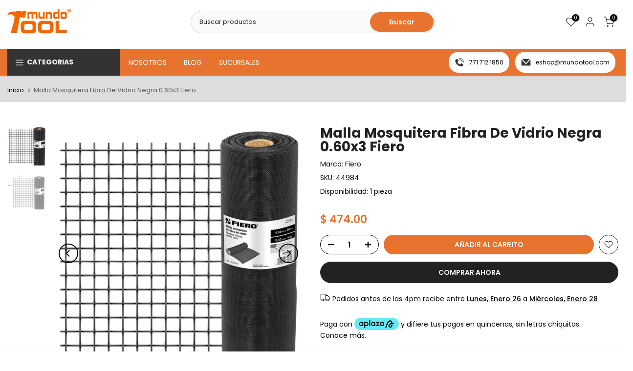

--- FILE ---
content_type: text/css
request_url: https://mundotool.com/cdn/shop/t/53/assets/qs-product.css?v=28443009901869432391725473351
body_size: 594
content:
.t4s-opening-qs .t4s-modal__inner{max-width:400px}.t4s-product-quick-shop .t4s-product-form__buttons a{display:none}.t4s-product-quick-shop{padding:30px}.t4s-product-quick-shop .t4s-d-flex.t4s-flex-wrap{flex-wrap:wrap!important}.t4s-product-quick-shop .t4s-product-form__submit{width:100%}.is-no-pick__true .t4s-product-price{display:none}.t4s-price__unit{margin-top:5px;font-size:calc(var(--price-size) * .75)}.t4s-product-qs__title{margin-bottom:20px!important;font-size:var(--title-size);font-weight:var(--title-weight);color:var(--title-color);font-family:var(--title-family);text-transform:var(--title-style);letter-spacing:var(--title-spacing);line-height:var(--title-line-height)}.t4s-product-qs__title>a{color:inherit}.t4s-product-qs__title>a:hover{color:var(--title-color-hover)}.t4s-product-qs__price{margin-bottom:20px}.t4s-product-quick-shop .t4s-product-price{font-size:var(--price-size);line-height:var(--price-size);font-weight:var(--price-weight);color:var(--price-color)}.t4s-product-quick-shop .t4s-product-price ins{color:var(--price-sale-color);margin-left:6px;display:inline-block}.t4s-product-quick-shop .t4s-product-price .t4s-labrl-sale span{font-size:14px;color:var(--t4s-highlight-color);text-transform:uppercase;display:inline-block}.t4s-product-quick-shop .t4s-product-price span.t4s-txt-sale:not(.t4s-dn){color:var(--sale-badge-color);border-radius:4px;padding:4px 8px;margin:0 5px;line-height:1.2;background-color:var(--sale-badge-background);font-size:12px;position:relative;top:-3px}.t4s-product-quick-shop .t4s-product-form__buttons{display:inline-flex;flex-direction:column;width:100%}.t4s-product-quick-shop .t4s-product-form__buttons .t4s-quantity-wrapper,.t4s-product-quick-shop .t4s-product-form__buttons .t4s-pr-wishlist,.t4s-product-quick-shop .t4s-product-form__buttons .t4s-pr-compare,.t4s-product-quick-shop .t4s-product-form__buttons .t4s-product-form__submit,.t4s-product-quick-shop .t4s-product-form__buttons .shopify-payment-button__button--unbranded,.t4s-product-quick-shop .t4s-product-form__buttons .shopify-payment-button__button--branded,.t4s-product-quick-shop .t4s-product-form__buttons .shopify-payment-button__more-options,.t4s-product-quick-shop .t4s-product-form__buttons .t4s-pr__notify-stock{border-radius:var(--pr-btn-round)!important}.t4s-product-quick-shop .t4s-product-form__buttons .shopify-payment-button__more-options{color:var(--secondary-color)!important}.t4s-product-quick-shop .t4s-product-form__buttons .shopify-payment-button__more-options:hover{color:var(--secondary-color)!important;background-color:#f5f5f5}.t4s-product-quick-shop .t4s-product-form__buttons .t4s-quantity-wrapper{min-width:120px;width:120px;height:40px;border:1px solid var(--secondary-color);text-align:center;display:inline-block;position:relative;margin-right:10px;order:1}.t4s-product-quick-shop .t4s-product-form__buttons .t4s-pr__notify-stock,.t4s-product-quick-shop .t4s-product-form__buttons .shopify-payment-button{margin-top:15px}.t4s-product-quick-shop .t4s-product-form__buttons .t4s-quantity-wrapper input.t4s-quantity-input[type=number]{width:35px;border:0px;height:38px;background:0px 0px;padding:0;font-weight:600;font-size:16px;color:var(--secondary-color);text-align:center}.t4s-product-quick-shop .t4s-product-form__buttons .t4s-quantity-wrapper button{position:absolute;display:block;padding:0;top:0;width:30px;height:40px;line-height:40px;border:0;background:0 0;color:var(--secondary-color)}.t4s-product-quick-shop .t4s-product-form__buttons .t4s-quantity-wrapper button:hover{color:var(--accent-color);border:0;background:0 0}.t4s-product-quick-shop .t4s-product-form__buttons .t4s-quantity-wrapper button svg{width:12px;height:12px;stroke-width:2}.t4s-product-quick-shop .t4s-product-form__buttons .t4s-quantity-wrapper .is--minus{left:0;text-align:left;padding-left:15px}.t4s-product-quick-shop .t4s-product-form__buttons .t4s-quantity-wrapper .is--plus{right:0;text-align:right;padding-right:15px}.t4s-product-quick-shop .t4s-product-form__buttons .t4s-pr-wishlist,.t4s-product-quick-shop .t4s-product-form__buttons .t4s-pr-compare{position:relative;min-width:40px;width:40px;height:40px;line-height:40px;margin-left:10px;color:var(--wishlist-color);border:1px solid var(--wishlist-color);text-align:center;transition:all .3s ease 0s;display:flex;align-items:center;justify-content:center;order:3}.t4s-product-quick-shop .t4s-product-form__buttons .t4s-pr-wishlist:hover{color:var(--wishlist-hover-color);border-color:var(--wishlist-hover-color)}.t4s-product-quick-shop .t4s-product-form__buttons .t4s-pr-wishlist.is--added{color:var(--wishlist-active-color);border-color:var(--wishlist-active-color)}.t4s-product-quick-shop .t4s-product-form__buttons .t4s-pr-compare{color:var(--compare-color);border:1px solid var(--compare-color)}.t4s-product-quick-shop .t4s-product-form__buttons .t4s-pr-compare:hover{color:var(--compare-hover-color);border-color:var(--compare-hover-color)}.t4s-product-quick-shop .t4s-product-form__buttons .t4s-pr-compare.is--added{color:var(--compare-active-color);border-color:var(--compare-active-color)}.t4s-product-quick-shop .t4s-product-form__buttons .t4s-pr-wishlist .t4s-svg-pr-icon,.t4s-product-quick-shop .t4s-product-form__buttons .t4s-pr-compare .t4s-svg-pr-icon{display:flex;align-items:center;justify-content:center}.t4s-product-quick-shop .t4s-product-form__buttons .t4s-pr-wishlist .t4s-svg-pr-icon svg,.t4s-product-quick-shop .t4s-product-form__buttons .t4s-pr-compare .t4s-svg-pr-icon svg{width:18px;height:18px;fill:currentColor}.t4s-product-quick-shop .t4s-product-form__buttons .t4s-pr-wishlist .t4s-text-pr,.t4s-product-quick-shop .t4s-product-form__buttons .t4s-pr-compare .t4s-text-pr{display:none;color:var(--secondary-color)}.t4s-product-quick-shop .t4s-product_meta .t4s-collections-wrapper a,.t4s-product-quick-shop .t4s-product_meta .t4s-product__policies a{color:var(--secondary-color)}.t4s-product-quick-shop .t4s-product_meta .t4s-collections-wrapper a:hover,.t4s-product-quick-shop .t4s-product_meta .t4s-product__policies a:hover{color:var(--accent-color)}.t4s-product-quick-shop .t4s-product-form__buttons .t4s-product-form__submit{font-size:14px;font-weight:600;min-height:40px;padding:5px 25px;cursor:pointer;margin-top:20px;order:4}.t4s-product-quick-shop .t4s-product-form__buttons .t4s-product-form__submit svg.t4s-btn-icon{width:16px;height:16px;margin-left:0;margin-right:8px}.t4s-product-quick-shop .t4s-product-form__buttons .t4s-product-form__submit.t4s-btn-style-bordered{border-top:0;border-left:0;border-right:0;border-radius:0!important}.t4s-product-quick-shop .is-btn-atc-txt-1 .t4s-product-form__submit,.t4s-product-quick-shop .is-btn-ck-txt-1 .shopify-payment-button__button--unbranded,.t4s-product-quick-shop .is-btn-ck-txt-1 .t4s-pr__notify-stock{text-transform:lowercase}.t4s-product-quick-shop .is-btn-atc-txt-2 .t4s-product-form__submit,.t4s-product-quick-shop .is-btn-ck-txt-2 .shopify-payment-button__button--unbranded,.t4s-product-quick-shop .is-btn-ck-txt-2 .t4s-pr__notify-stock{text-transform:capitalize}.t4s-product-quick-shop .is-btn-atc-txt-3 .t4s-product-form__submit,.t4s-product-quick-shop .is-btn-ck-txt-3 .shopify-payment-button__button--unbranded,.t4s-product-quick-shop .is-btn-ck-txt-3 .t4s-pr__notify-stock{text-transform:uppercase}.t4s-product-quick-shop .t4s-product-form__buttons .shopify-payment-button__button--hidden{display:none}.t4s-product-quick-shop .t4s-product-form__buttons .t4s-pr__notify-stock,.t4s-product-quick-shop .t4s-product-form__buttons .shopify-payment-button__button--unbranded{font-size:14px;font-weight:600;min-height:40px;padding:5px 25px;cursor:pointer;color:var(--t4s-light-color);background-color:var(--secondary-color);transition:.3s}.t4s-product-quick-shop .t4s-pr__notify-stock.t4s-btn-color-light,.t4s-product-quick-shop .t4s-payment-button.t4s-btn-color-light .shopify-payment-button__button--unbranded{color:var(--t4s-dark-color);background-color:var(--t4s-light-color)}.t4s-product-quick-shop .t4s-pr__notify-stock.t4s-btn-color-dark,.t4s-product-quick-shop .t4s-payment-button.t4s-btn-color-dark .shopify-payment-button__button--unbranded{color:var(--t4s-light-color);background-color:var(--t4s-dark-color)}.t4s-product-quick-shop .t4s-pr__notify-stock.t4s-btn-color-primary,.t4s-product-quick-shop .t4s-payment-button.t4s-btn-color-primary .shopify-payment-button__button--unbranded{color:var(--t4s-light-color);background-color:var(--accent-color)}.t4s-product-quick-shop .t4s-pr__notify-stock.t4s-btn-color-custom1,.t4s-product-quick-shop .t4s-pr__notify-stock.t4s-btn-color-custom2,.t4s-product-quick-shop .t4s-payment-button.t4s-btn-color-custom1 .shopify-payment-button__button--unbranded,.t4s-product-quick-shop .t4s-payment-button.t4s-btn-color-custom2 .shopify-payment-button__button--unbranded{color:var(--btn-color);background-color:var(--btn-background)}.t4s-product-quick-shop .t4s-product-form__buttons .t4s-pr__notify-stock:hover:not([disabled]),.t4s-product-quick-shop .t4s-product-form__buttons .t4s-pr__notify-stock:hover,.t4s-product-quick-shop .t4s-product-form__buttons.shopify-payment-button__button--unbranded:hover:not([disabled]),.t4s-product-quick-shop .t4s-product-form__buttons .shopify-payment-button__button--unbranded:hover{color:var(--t4s-light-color);background-color:var(--accent-color-hover)}.t4s-product-quick-shop .t4s-product-form__buttons .t4s-pr__notify-stock.t4s-btn-color-custom1:hover,.t4s-product-quick-shop .t4s-product-form__buttons .t4s-pr__notify-stock.t4s-btn-color-custom2:hover,.t4s-product-quick-shop .t4s-payment-button.t4s-btn-color-custom1 .shopify-payment-button__button--unbranded:hover,.t4s-product-quick-shop .t4s-payment-button.t4s-btn-color-custom1 .shopify-payment-button__button--unbranded:hover:not([disabled]),.t4s-product-quick-shop .t4s-payment-button.t4s-btn-color-custom2 .shopify-payment-button__button--unbranded:hover,.t4s-product-quick-shop .t4s-payment-button.t4s-btn-color-custom2 .shopify-payment-button__button--unbranded:hover:not([disabled]){color:var(--btn-color-hover);background-color:var(--btn-background-hover)}
/*# sourceMappingURL=/cdn/shop/t/53/assets/qs-product.css.map?v=28443009901869432391725473351 */
